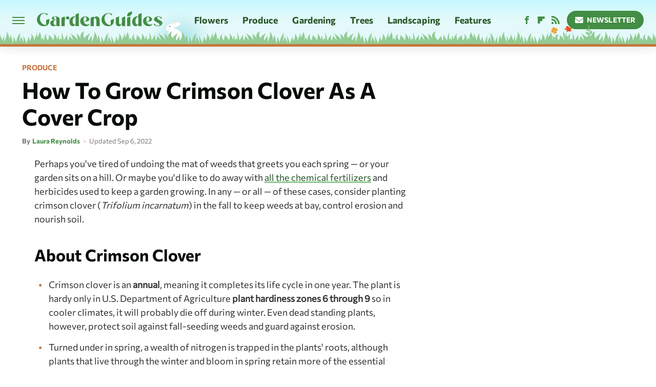

--- FILE ---
content_type: text/html;charset=UTF-8
request_url: https://www.gardenguides.com/how_4529231_crimson-clover-as-cover-crop/
body_size: 15845
content:
<!DOCTYPE html>
<html xmlns="http://www.w3.org/1999/xhtml" lang="en-US">
<head>
            
        <script type="text/javascript" async="async" data-noptimize="1" data-cfasync="false" src="https://scripts.mediavine.com/tags/garden-guides.js"></script>            <link rel="preload" href="/wp-content/themes/unified/css/article.gardenguides.min.css?design=3&v=1761058487" as="style">
<link class="preloadFont" rel="preload" href="https://www.gardenguides.com/font/commissioner-bold.woff2" as="font" crossorigin>
<link class="preloadFont" rel="preload" href="https://www.gardenguides.com/font/commissioner-regular.woff2" as="font" crossorigin>

        <link rel="stylesheet" type="text/css" href="/wp-content/themes/unified/css/article.gardenguides.min.css?design=3&v=1761058487" />
        <meta http-equiv="Content-Type" content="text/html; charset=utf8" />
        <meta name="viewport" content="width=device-width, initial-scale=1.0">
        <meta http-equiv="Content-Security-Policy" content="block-all-mixed-content" />
        <meta http-equiv="X-UA-Compatible" content="IE=10" />
        
        
                <meta name="robots" content="max-image-preview:large">
        <meta name="thumbnail" content="https://www.gardenguides.com/img/garden-guides-meta-image-1280x720.png">
        <title>How To Grow Crimson Clover As A Cover Crop</title>
        <meta name='description' content="How to Grow Crimson Clover as a Cover Crop. Crimson clover is one of the best plants you can grow in a vegetable garden, even though it will not ever cross your plate. Why? Because crimson clover is a cover crop--a plant grown over the winter to help suppress weeds, prevent erosion and build healthier soil. Cover crops are also known as &quot;green manures&quot; because they add valuable organic matter and nutrients to the soil. Crimson clover is an excellent cover crop because it helps fix nitrogen into the soil and its beautiful maroon flowers lure beneficial insects into the garden in spring. Here's how to grow it." />
        <meta property="mrf:tags" content="Content Type:Legacy Article;Primary Category:Produce;Category:Produce;Headline Approver:Unknown;Trello Board:Legacy" />
        
                <meta property="og:site_name" content="Garden Guides" />
        <meta property="og:title" content="How To Grow Crimson Clover As A Cover Crop - Garden Guides">
        <meta property="og:image" content="https://www.gardenguides.com/img/garden-guides-meta-image-1280x720.png" />
        <meta property="og:description" content="How to Grow Crimson Clover as a Cover Crop. Crimson clover is one of the best plants you can grow in a vegetable garden, even though it will not ever cross your plate. Why? Because crimson clover is a cover crop--a plant grown over the winter to help suppress weeds, prevent erosion and build healthier soil. Cover crops are also known as &quot;green manures&quot; because they add valuable organic matter and nutrients to the soil. Crimson clover is an excellent cover crop because it helps fix nitrogen into the soil and its beautiful maroon flowers lure beneficial insects into the garden in spring. Here's how to grow it.">
        <meta property="og:type" content="article">
        <meta property="og:url" content="https://www.gardenguides.com/how_4529231_crimson-clover-as-cover-crop/">
                <meta name="twitter:title" content="How To Grow Crimson Clover As A Cover Crop - Garden Guides">
        <meta name="twitter:description" content="How to Grow Crimson Clover as a Cover Crop. Crimson clover is one of the best plants you can grow in a vegetable garden, even though it will not ever cross your plate. Why? Because crimson clover is a cover crop--a plant grown over the winter to help suppress weeds, prevent erosion and build healthier soil. Cover crops are also known as &quot;green manures&quot; because they add valuable organic matter and nutrients to the soil. Crimson clover is an excellent cover crop because it helps fix nitrogen into the soil and its beautiful maroon flowers lure beneficial insects into the garden in spring. Here's how to grow it.">
        <meta name="twitter:card" content="summary_large_image">
        <meta name="twitter:image" content="https://www.gardenguides.com/img/garden-guides-meta-image-1280x720.png">
            <meta property="article:published_time" content="2017-09-21T02:19:39-05:00" />
    <meta property="article:modified_time" content="2022-09-06T06:14:20-05:00" />
    <meta property="article:author" content="Laura Reynolds" />
        
        <link rel="shortcut icon" href="https://www.gardenguides.com/img/garden-guides-favicon.png">
        <link rel="icon" href="https://www.gardenguides.com/img/garden-guides-favicon.png">
        <link rel="canonical" href="https://www.gardenguides.com/how_4529231_crimson-clover-as-cover-crop/"/>
        <link rel="alternate" type="application/rss+xml" title="Produce - Garden Guides" href="https://www.gardenguides.com/category/produce/feed/" />

        
        <script type="application/ld+json">{"@context":"http:\/\/schema.org","@type":"Article","mainEntityOfPage":{"@type":"WebPage","@id":"https:\/\/www.gardenguides.com\/how_4529231_crimson-clover-as-cover-crop\/","url":"https:\/\/www.gardenguides.com\/how_4529231_crimson-clover-as-cover-crop\/","breadcrumb":{"@type":"BreadcrumbList","itemListElement":[{"@type":"ListItem","position":1,"item":{"@id":"https:\/\/www.gardenguides.com\/category\/produce\/","name":"Produce"}}]}},"headline":"How to Grow Crimson Clover as a Cover Crop","datePublished":"2017-09-21T02:19:39-05:00","dateModified":"2022-09-06T06:14:20-05:00","author":[{"@type":"Person","name":"Laura Reynolds","url":"https:\/\/www.gardenguides.com\/author\/laura-reynolds\/"}],"publisher":{"@type":"Organization","address":{"@type":"PostalAddress","streetAddress":"11787 Lantern Road #201","addressLocality":"Fishers","addressRegion":"IN","postalCode":"46038","addressCountry":"US"},"contactPoint":{"@type":"ContactPoint","telephone":"(908) 514-8038","contactType":"customer support","email":"staff@gardenguides.com"},"publishingPrinciples":"https:\/\/www.gardenguides.com\/policies\/","@id":"https:\/\/www.gardenguides.com\/","name":"Garden Guides","url":"https:\/\/www.gardenguides.com\/","logo":{"@type":"ImageObject","url":"https:\/\/www.gardenguides.com\/img\/garden-guides-meta-image-1280x720.png","caption":"Garden Guides Logo"},"description":"Garden Guides is your ultimate resource on flowers, vegetable gardening, perennial plants, and more. Here to help you plant smarter, grow better, and bloom brighter.","sameAs":["https:\/\/www.facebook.com\/Gardenguides","https:\/\/flipboard.com\/@GardenGuides","https:\/\/subscribe.gardenguides.com\/newsletter"]},"description":"How to Grow Crimson Clover as a Cover Crop. Crimson clover is one of the best plants you can grow in a vegetable garden, even though it will not ever cross your plate. Why? Because crimson clover is a cover crop--a plant grown over the winter to help suppress weeds, prevent erosion and build healthier soil. Cover crops are also known as \"green manures\" because they add valuable organic matter and nutrients to the soil. Crimson clover is an excellent cover crop because it helps fix nitrogen into the soil and its beautiful maroon flowers lure beneficial insects into the garden in spring. Here's how to grow it."}</script>
                </head>
<body>
<div id="wrapper">
    <div class="page-wrap">
        <header id="header" class="">
            <div class="nav-drop">
                <div class="jcf-scrollable">
                    <div class="aside-holder">
                                    <nav id="aside-nav">
                <div class="nav-top">
                    <div class="logo">
                        <a href="/" class="logo-holder">
                            <img src="https://www.gardenguides.com/img/garden-guides-logo-RGB-default.svg" alt="Garden Guides" width="245" height="29">
                        </a>
                        <a href="#" class="nav-opener close"></a>
                    </div>
                </div>
                
                <ul class="main-nav"><li class="navlink navlink-flowers"><a href="/category/flowers/">Flowers</a><input type="checkbox" id="subnav-button-flowers"><label for="subnav-button-flowers"></label><ul class="main-nav"><li class="subnavlink navlink-flowers-perennials"><a href="/category/flowers-perennials/">Perennials</a></li><li class="subnavlink navlink-flowers-annuals"><a href="/category/flowers-annuals/">Annuals</a></li><li class="subnavlink navlink-pollinators"><a href="/category/pollinators/">Pollinators</a></li></ul></li><li class="navlink navlink-produce"><a href="/category/produce/">Produce</a><input type="checkbox" id="subnav-button-produce"><label for="subnav-button-produce"></label><ul class="main-nav"><li class="subnavlink navlink-fruits-and-vegetables"><a href="/category/fruits-and-vegetables/">Fruits & Vegetables</a></li><li class="subnavlink navlink-herbs"><a href="/category/herbs/">Herbs</a></li><li class="subnavlink navlink-organic-gardening"><a href="/category/organic-gardening/">Organic Gardening</a></li></ul></li><li class="navlink navlink-gardening"><a href="/category/gardening/">Gardening</a><input type="checkbox" id="subnav-button-gardening"><label for="subnav-button-gardening"></label><ul class="main-nav"><li class="subnavlink navlink-garden-tools-and-elements"><a href="/category/garden-tools-and-elements/">Garden Tools & Elements</a></li><li class="subnavlink navlink-soil"><a href="/category/soil/">Soil</a></li><li class="subnavlink navlink-indoor-plants"><a href="/category/indoor-plants/">Indoor Plants</a></li><li class="subnavlink navlink-diy-projects"><a href="/category/diy-projects/">DIY Projects</a></li><li class="subnavlink navlink-garden-design"><a href="/category/garden-design/">Garden Design</a></li><li class="subnavlink navlink-pest-control-and-disease"><a href="/category/pest-control-and-disease/">Pest Control & Disease</a></li><li class="subnavlink navlink-weed-control"><a href="/category/weed-control/">Weed Control</a></li></ul></li><li class="navlink navlink-trees"><a href="/category/trees/">Trees</a></li><li class="navlink navlink-landscaping"><a href="/category/landscaping/">Landscaping</a><input type="checkbox" id="subnav-button-landscaping"><label for="subnav-button-landscaping"></label><ul class="main-nav"><li class="subnavlink navlink-lawn-care"><a href="/category/lawn-care/">Lawn</a></li><li class="subnavlink navlink-shrubs"><a href="/category/shrubs/">Shrubs</a></li><li class="subnavlink navlink-vines"><a href="/category/vines/">Vines</a></li><li class="subnavlink navlink-groundcovers"><a href="/category/groundcovers/">Ground Covers</a></li><li class="subnavlink navlink-structures"><a href="/category/structures/">Structures</a></li></ul></li><li class="navlink navlink-features"><a href="/category/features/">Features</a></li></ul>        <ul class="social-buttons">
            <li><a href="http://www.facebook.com/Gardenguides" target="_blank" title="Facebook" aria-label="Facebook"><svg class="icon"><use xlink:href="#facebook"></use></svg></a></li><li><a href="https://flipboard.com/@GardenGuides" target="_blank" title="Flipboard" aria-label="Flipboard"><svg class="icon"><use xlink:href="#flipboard"></use></svg></a></li><li><a href="/feed/" target="_blank" title="RSS" aria-label="RSS"><svg class="icon"><use xlink:href="#rss"></use></svg></a></li>
            
            <li class="menu-btn newsletter-btn"><a href="https://subscribe.gardenguides.com/newsletter?utm_source=gardenguides&utm_medium=side-nav" target="_blank" title="Newsletter" aria-label="Newsletter"><svg class="icon"><use xlink:href="#revue"></use></svg>Newsletter</a></li>
        </ul>            <ul class="info-links">
                <li class="info-link first-info-link"><a href="/about/">About</a></li>
                <li class="info-link"><a href="/policies/">Editorial Policies</a></li>
                
                
                <li class="info-link"><a href="https://www.gardenguides.com/privacy-policy/" target="_blank">Privacy Policy</a></a>
                <li class="info-link"><a href="https://www.static.com/terms" target="_blank">Terms of Use</a></li>
            </ul>
            </nav>                        <div class="nav-bottom">
                            <span class="copyright-info">&copy; 2025                                <a href="https://www.static.com/" target="_blank">Static Media</a>. All Rights Reserved
                            </span>
                        </div>
                    </div>
                </div>
            </div>
            <div id="bg"></div>
         
            <div id="header-container">
                <div id="hamburger-holder">
                    <div class="hamburger nav-opener"></div>
                </div>

                    <div id="logo" class="top-nav-standard">
        <a href="/"><img src="https://www.gardenguides.com/img/garden-guides-logo-RGB-default.svg" alt="Garden Guides" width="245" height="29"></a>
    </div>
                <div id="logo-icon" class="top-nav-scrolled">
                    <a href="/" >
                        <img src="https://www.gardenguides.com/img/garden-guides-icon-RGB-default.svg" alt="Garden Guides" width="24" height="26">                    </a>
                </div>

                <div id="top-nav-title" class="top-nav-scrolled">How To Grow Crimson Clover As A Cover Crop</div>

                            <div id="top-nav" class="top-nav-standard">
                <nav id="top-nav-holder">
                    
                    <a href="/category/flowers/" class="navlink-flowers">Flowers</a>
<a href="/category/produce/" class="navlink-produce">Produce</a>
<a href="/category/gardening/" class="navlink-gardening">Gardening</a>
<a href="/category/trees/" class="navlink-trees">Trees</a>
<a href="/category/landscaping/" class="navlink-landscaping">Landscaping</a>
<a href="/category/features/" class="navlink-features">Features</a>

                </nav>
            </div>                <svg width="0" height="0" class="hidden">
            <symbol version="1.1" xmlns="http://www.w3.org/2000/svg" viewBox="0 0 16 16" id="rss">
    <path d="M2.13 11.733c-1.175 0-2.13 0.958-2.13 2.126 0 1.174 0.955 2.122 2.13 2.122 1.179 0 2.133-0.948 2.133-2.122-0-1.168-0.954-2.126-2.133-2.126zM0.002 5.436v3.067c1.997 0 3.874 0.781 5.288 2.196 1.412 1.411 2.192 3.297 2.192 5.302h3.080c-0-5.825-4.739-10.564-10.56-10.564zM0.006 0v3.068c7.122 0 12.918 5.802 12.918 12.932h3.076c0-8.82-7.176-16-15.994-16z"></path>
</symbol>
        <symbol xmlns="http://www.w3.org/2000/svg" viewBox="0 0 512 512" id="twitter">
    <path d="M389.2 48h70.6L305.6 224.2 487 464H345L233.7 318.6 106.5 464H35.8L200.7 275.5 26.8 48H172.4L272.9 180.9 389.2 48zM364.4 421.8h39.1L151.1 88h-42L364.4 421.8z"></path>
</symbol>
        <symbol xmlns="http://www.w3.org/2000/svg" viewBox="0 0 32 32" id="facebook">
    <path d="M19 6h5V0h-5c-3.86 0-7 3.14-7 7v3H8v6h4v16h6V16h5l1-6h-6V7c0-.542.458-1 1-1z"></path>
</symbol>
        <symbol xmlns="http://www.w3.org/2000/svg" viewBox="0 0 14 14" id="flipboard">
    <path d="m 6.9999999,0.99982 5.9993001,0 0,1.99835 0,1.99357 -1.993367,0 -1.9980673,0 -0.014998,1.99357 -0.01,1.99835 -1.9980669,0.01 -1.9933674,0.0146 -0.014998,1.99835 -0.01,1.99357 -1.9834686,0 -1.9836686,0 0,-6.00006 0,-5.99994 5.9992001,0 z"></path>
</symbol>
        <symbol viewBox="0 0 24 24" xmlns="http://www.w3.org/2000/svg" id="instagram">
    <path d="M17.3183118,0.0772036939 C18.5358869,0.132773211 19.3775594,0.311686093 20.156489,0.614412318 C20.9357539,0.917263935 21.5259307,1.30117806 22.1124276,1.88767349 C22.6988355,2.47414659 23.0827129,3.06422396 23.3856819,3.84361655 C23.688357,4.62263666 23.8672302,5.46418415 23.9227984,6.68172489 C23.9916356,8.19170553 24,8.72394829 24,11.9999742 C24,15.2760524 23.9916355,15.808302 23.9227954,17.3182896 C23.8672306,18.5358038 23.6883589,19.3773584 23.3855877,20.1566258 C23.0826716,20.9358162 22.6987642,21.5259396 22.1124276,22.1122749 C21.5259871,22.6987804 20.9357958,23.0827198 20.1563742,23.3856323 C19.3772192,23.6883583 18.5357324,23.8672318 17.3183209,23.9227442 C15.8086874,23.9916325 15.2765626,24 12,24 C8.72343739,24 8.19131258,23.9916325 6.68172382,23.9227463 C5.46426077,23.8672314 4.62270711,23.6883498 3.84342369,23.3855738 C3.0641689,23.0827004 2.47399369,22.6987612 1.88762592,22.1123283 C1.30117312,21.525877 0.91721975,20.9357071 0.614318116,20.1563835 C0.311643016,19.3773633 0.132769821,18.5358159 0.0772038909,17.3183251 C0.0083529426,15.8092887 0,15.2774634 0,11.9999742 C0,8.7225328 0.00835296697,8.19071076 0.0772047368,6.68165632 C0.132769821,5.46418415 0.311643016,4.62263666 0.614362729,3.84350174 C0.91719061,3.06430165 1.30113536,2.4741608 1.88757245,1.88772514 C2.47399369,1.30123879 3.0641689,0.917299613 3.84345255,0.614414972 C4.62236201,0.311696581 5.46409415,0.132773979 6.68163888,0.0772035898 C8.19074867,0.00835221992 8.72252573,0 12,0 C15.2774788,0 15.8092594,0.00835235053 17.3183118,0.0772036939 Z M12,2.66666667 C8.75959504,2.66666667 8.26400713,2.67445049 6.80319929,2.74109814 C5.87614637,2.78341009 5.31952221,2.90172878 4.80947575,3.09995521 C4.37397765,3.26922052 4.09725505,3.44924273 3.77324172,3.77329203 C3.44916209,4.09737087 3.26913181,4.37408574 3.09996253,4.80937168 C2.90169965,5.31965737 2.78340891,5.87618164 2.74109927,6.80321713 C2.67445122,8.26397158 2.66666667,8.75960374 2.66666667,11.9999742 C2.66666667,15.2403924 2.67445121,15.7360281 2.74109842,17.1967643 C2.78340891,18.1238184 2.90169965,18.6803426 3.09990404,19.1904778 C3.26914133,19.6259017 3.44919889,19.9026659 3.77329519,20.2267614 C4.09725505,20.5507573 4.37397765,20.7307795 4.80932525,20.8999863 C5.31971515,21.0982887 5.87621193,21.2165784 6.80323907,21.2588497 C8.26460439,21.3255353 8.76051223,21.3333333 12,21.3333333 C15.2394878,21.3333333 15.7353956,21.3255353 17.1968056,21.2588476 C18.123775,21.216579 18.6802056,21.0982995 19.1905083,20.9000309 C19.6260288,20.7307713 19.9027426,20.5507596 20.2267583,20.226708 C20.5507492,19.9027179 20.7308046,19.6259456 20.9000375,19.1906283 C21.0983009,18.6803412 21.2165908,18.1238118 21.2588986,17.196779 C21.3255376,15.7350718 21.3333333,15.2390126 21.3333333,11.9999742 C21.3333333,8.76098665 21.3255376,8.26493375 21.2589016,6.80323567 C21.2165911,5.87618164 21.0983004,5.31965737 20.9001178,4.80957831 C20.7308131,4.37403932 20.550774,4.09729207 20.2267583,3.77324038 C19.9027658,3.44924868 19.6260264,3.26922777 19.1905015,3.09996643 C18.6803988,2.90171817 18.1238378,2.78341062 17.1967608,2.74109868 C15.7359966,2.67445057 15.2404012,2.66666667 12,2.66666667 Z M12,18.2222222 C8.56356156,18.2222222 5.77777778,15.4364384 5.77777778,12 C5.77777778,8.56356156 8.56356156,5.77777778 12,5.77777778 C15.4364384,5.77777778 18.2222222,8.56356156 18.2222222,12 C18.2222222,15.4364384 15.4364384,18.2222222 12,18.2222222 Z M12,15.5555556 C13.9636791,15.5555556 15.5555556,13.9636791 15.5555556,12 C15.5555556,10.0363209 13.9636791,8.44444444 12,8.44444444 C10.0363209,8.44444444 8.44444444,10.0363209 8.44444444,12 C8.44444444,13.9636791 10.0363209,15.5555556 12,15.5555556 Z M18.2222222,7.11111111 C17.4858426,7.11111111 16.8888889,6.51415744 16.8888889,5.77777778 C16.8888889,5.04139811 17.4858426,4.44444444 18.2222222,4.44444444 C18.9586019,4.44444444 19.5555556,5.04139811 19.5555556,5.77777778 C19.5555556,6.51415744 18.9586019,7.11111111 18.2222222,7.11111111 Z"/>
</symbol>
         <symbol xmlns="http://www.w3.org/2000/svg" viewBox="0 0 448 512" id="linkedin">
    <path d="M100.3 448H7.4V148.9h92.9zM53.8 108.1C24.1 108.1 0 83.5 0 53.8a53.8 53.8 0 0 1 107.6 0c0 29.7-24.1 54.3-53.8 54.3zM447.9 448h-92.7V302.4c0-34.7-.7-79.2-48.3-79.2-48.3 0-55.7 37.7-55.7 76.7V448h-92.8V148.9h89.1v40.8h1.3c12.4-23.5 42.7-48.3 87.9-48.3 94 0 111.3 61.9 111.3 142.3V448z"/>
</symbol>
        <symbol xmlns="http://www.w3.org/2000/svg" viewBox="0 0 240.1 113.49" id="muckrack">
    <path class="b" d="M223.2,73.59c11.2-7.6,16.8-20.3,16.9-33.3C240.1,20.39,226.8.09,199.4.09c-8.35-.1-18.27-.1-28.14-.07-9.86.02-19.66.07-27.76.07v113.4h29.6v-35h17l17.1,35h30.6l.8-5-18.7-33.4c2.5-.8,3.3-1.5,3.3-1.5ZM199,54.29h-25.8v-29.7h25.8c8.4,0,12.3,7.4,12.3,14.6s-4.1,15.1-12.3,15.1Z"/><polygon class="b" points="0 .14 10.9 .14 64.5 49.24 117.9 .14 129.3 .14 129.3 113.34 99.7 113.34 99.7 54.24 66.1 83.74 62.7 83.74 29.6 54.24 29.6 113.34 0 113.34 0 .14"/>
</symbol>
        <symbol xmlns="http://www.w3.org/2000/svg" viewBox="7 2 2 12" id="youtube">
    <path d="M15.841 4.8c0 0-0.156-1.103-0.637-1.587-0.609-0.637-1.291-0.641-1.603-0.678-2.237-0.163-5.597-0.163-5.597-0.163h-0.006c0 0-3.359 0-5.597 0.163-0.313 0.038-0.994 0.041-1.603 0.678-0.481 0.484-0.634 1.587-0.634 1.587s-0.159 1.294-0.159 2.591v1.213c0 1.294 0.159 2.591 0.159 2.591s0.156 1.103 0.634 1.588c0.609 0.637 1.409 0.616 1.766 0.684 1.281 0.122 5.441 0.159 5.441 0.159s3.363-0.006 5.6-0.166c0.313-0.037 0.994-0.041 1.603-0.678 0.481-0.484 0.637-1.588 0.637-1.588s0.159-1.294 0.159-2.591v-1.213c-0.003-1.294-0.162-2.591-0.162-2.591zM6.347 10.075v-4.497l4.322 2.256-4.322 2.241z"></path>
</symbol>
        <symbol xmlns="http://www.w3.org/2000/svg" viewBox="0 0 512 512" id="pinterest">
    <g>
    <path d="M220.646,338.475C207.223,408.825,190.842,476.269,142.3,511.5
            c-14.996-106.33,21.994-186.188,39.173-270.971c-29.293-49.292,3.518-148.498,65.285-124.059
            c76.001,30.066-65.809,183.279,29.38,202.417c99.405,19.974,139.989-172.476,78.359-235.054
            C265.434-6.539,95.253,81.775,116.175,211.161c5.09,31.626,37.765,41.22,13.062,84.884c-57.001-12.65-74.005-57.6-71.822-117.533
            c3.53-98.108,88.141-166.787,173.024-176.293c107.34-12.014,208.081,39.398,221.991,140.376
            c15.67,113.978-48.442,237.412-163.23,228.529C258.085,368.704,245.023,353.283,220.646,338.475z">
    </path>
    </g>
</symbol>
        <symbol xmlns="http://www.w3.org/2000/svg" viewBox="0 0 32 32" id="tiktok">
    <path d="M 22.472559,-3.8146973e-6 C 23.000559,4.5408962 25.535059,7.2481962 29.941559,7.5361962 v 5.1073998 c -2.5536,0.2496 -4.7905,-0.5856 -7.3922,-2.1601 v 9.5523 c 0,12.1348 -13.2292004,15.927 -18.5478004,7.2291 -3.4177,-5.597 -1.3248,-15.4181 9.6387004,-15.8117 v 5.3857 c -0.8352,0.1344 -1.728,0.3456 -2.5441,0.6241 -2.4384004,0.8256 -3.8209004,2.3712 -3.4369004,5.0977 0.7392,5.2226 10.3204004,6.7682 9.5235004,-3.4369 V 0.00959619 h 5.2898 z" />
</symbol>
        <symbol xmlns="http://www.w3.org/2000/svg" viewBox="0 0 32 32" id="twitch">
    <path d="M3 0l-3 5v23h8v4h4l4-4h5l9-9v-19h-27zM26 17l-5 5h-5l-4 4v-4h-6v-18h20v13z"></path><path d="M19 8h3v8h-3v-8z"></path><path d="M13 8h3v8h-3v-8z"></path>
</symbol>
        <symbol xmlns="http://www.w3.org/2000/svg" viewBox="0 0 512.016 512.016" id="snapchat" >
    <g>
        <g>
            <path d="M500.459,375.368c-64.521-10.633-93.918-75.887-97.058-83.294c-0.06-0.145-0.307-0.666-0.375-0.819
                c-3.234-6.571-4.036-11.904-2.347-15.838c3.388-8.013,17.741-12.553,26.931-15.462c2.586-0.836,5.009-1.604,6.938-2.372
                c18.586-7.339,27.913-16.717,27.716-27.895c-0.179-8.866-7.134-17.007-17.434-20.651c-3.55-1.485-7.774-2.295-11.887-2.295
                c-2.842,0-7.066,0.401-11.102,2.287c-7.868,3.678-14.865,5.658-20.156,5.888c-2.355-0.094-4.139-0.486-5.427-0.922
                c0.162-2.79,0.35-5.658,0.529-8.585l0.094-1.493c2.193-34.807,4.915-78.123-6.673-104.081
                c-34.27-76.834-106.999-82.807-128.478-82.807l-10.018,0.094c-21.436,0-94.029,5.965-128.265,82.756
                c-11.614,26.018-8.866,69.316-6.664,104.115c0.213,3.422,0.427,6.758,0.614,10.01c-1.468,0.503-3.584,0.947-6.46,0.947
                c-6.161,0-13.542-1.997-21.931-5.922c-12.126-5.683-34.295,1.911-37.291,17.647c-1.63,8.516,1.801,20.796,27.383,30.908
                c1.988,0.785,4.489,1.587,7.561,2.56c8.576,2.722,22.929,7.27,26.325,15.266c1.681,3.951,0.879,9.284-2.662,16.512
                c-1.263,2.944-31.65,72.124-98.765,83.174c-6.963,1.143-11.93,7.322-11.537,14.353c0.111,1.954,0.563,3.917,1.399,5.897
                c5.641,13.193,27.119,22.349,67.55,28.766c0.887,2.295,1.92,7.006,2.509,9.737c0.853,3.9,1.749,7.927,2.97,12.1
                c1.229,4.224,4.881,11.307,15.445,11.307c3.575,0,7.714-0.811,12.211-1.681c6.468-1.271,15.309-2.995,26.274-2.995
                c6.084,0,12.416,0.546,18.825,1.604c12.092,2.005,22.699,9.506,35.004,18.202c18.116,12.809,34.586,22.605,67.524,22.605
                c0.87,0,1.732-0.026,2.577-0.085c1.22,0.06,2.449,0.085,3.695,0.085c28.851,0,54.246-7.62,75.494-22.63
                c11.742-8.311,22.835-16.162,34.935-18.176c6.426-1.058,12.766-1.604,18.85-1.604c10.513,0,18.901,1.348,26.385,2.816
                c5.06,0.998,9.02,1.476,12.672,1.476c7.373,0,12.8-4.053,14.874-11.127c1.195-4.113,2.091-8.021,2.961-12.015
                c0.461-2.125,1.57-7.211,2.509-9.66c39.851-6.34,60.203-15.138,65.835-28.297c0.845-1.894,1.34-3.9,1.476-6.033
                C512.372,382.707,507.422,376.529,500.459,375.368z"/>
        </g>
    </g>
</symbol>
        <symbol xmlns="http://www.w3.org/2000/svg" viewBox="0 0 192 192" id="threads">
    <path d="M141.537 88.9883C140.71 88.5919 139.87 88.2104 139.019 87.8451C137.537 60.5382 122.616 44.905 97.5619 44.745C97.4484 44.7443 97.3355 44.7443 97.222 44.7443C82.2364 44.7443 69.7731 51.1409 62.102 62.7807L75.881 72.2328C81.6116 63.5383 90.6052 61.6848 97.2286 61.6848C97.3051 61.6848 97.3819 61.6848 97.4576 61.6855C105.707 61.7381 111.932 64.1366 115.961 68.814C118.893 72.2193 120.854 76.925 121.825 82.8638C114.511 81.6207 106.601 81.2385 98.145 81.7233C74.3247 83.0954 59.0111 96.9879 60.0396 116.292C60.5615 126.084 65.4397 134.508 73.775 140.011C80.8224 144.663 89.899 146.938 99.3323 146.423C111.79 145.74 121.563 140.987 128.381 132.296C133.559 125.696 136.834 117.143 138.28 106.366C144.217 109.949 148.617 114.664 151.047 120.332C155.179 129.967 155.42 145.8 142.501 158.708C131.182 170.016 117.576 174.908 97.0135 175.059C74.2042 174.89 56.9538 167.575 45.7381 153.317C35.2355 139.966 29.8077 120.682 29.6052 96C29.8077 71.3178 35.2355 52.0336 45.7381 38.6827C56.9538 24.4249 74.2039 17.11 97.0132 16.9405C119.988 17.1113 137.539 24.4614 149.184 38.788C154.894 45.8136 159.199 54.6488 162.037 64.9503L178.184 60.6422C174.744 47.9622 169.331 37.0357 161.965 27.974C147.036 9.60668 125.202 0.195148 97.0695 0H96.9569C68.8816 0.19447 47.2921 9.6418 32.7883 28.0793C19.8819 44.4864 13.2244 67.3157 13.0007 95.9325L13 96L13.0007 96.0675C13.2244 124.684 19.8819 147.514 32.7883 163.921C47.2921 182.358 68.8816 191.806 96.9569 192H97.0695C122.03 191.827 139.624 185.292 154.118 170.811C173.081 151.866 172.51 128.119 166.26 113.541C161.776 103.087 153.227 94.5962 141.537 88.9883ZM98.4405 129.507C88.0005 130.095 77.1544 125.409 76.6196 115.372C76.2232 107.93 81.9158 99.626 99.0812 98.6368C101.047 98.5234 102.976 98.468 104.871 98.468C111.106 98.468 116.939 99.0737 122.242 100.233C120.264 124.935 108.662 128.946 98.4405 129.507Z" />
</symbol>
        <symbol xmlns="http://www.w3.org/2000/svg" viewBox="0 0 512 512" id="bluesky">
    <path d="M111.8 62.2C170.2 105.9 233 194.7 256 242.4c23-47.6 85.8-136.4 144.2-180.2c42.1-31.6 110.3-56 110.3 21.8c0 15.5-8.9 130.5-14.1 149.2C478.2 298 412 314.6 353.1 304.5c102.9 17.5 129.1 75.5 72.5 133.5c-107.4 110.2-154.3-27.6-166.3-62.9l0 0c-1.7-4.9-2.6-7.8-3.3-7.8s-1.6 3-3.3 7.8l0 0c-12 35.3-59 173.1-166.3 62.9c-56.5-58-30.4-116 72.5-133.5C100 314.6 33.8 298 15.7 233.1C10.4 214.4 1.5 99.4 1.5 83.9c0-77.8 68.2-53.4 110.3-21.8z"/>
</symbol>
        <symbol xmlns="http://www.w3.org/2000/svg" viewBox="0 0 618 478" id="google">
    <path d="M617.84 456.59C617.82 467.86 608.68 477 597.41 477.02H20.43C9.16 477 0.02 467.86 0 456.59V20.43C0.02 9.16 9.16 0.02 20.43 0H597.41C608.68 0.02 617.82 9.16 617.84 20.43V456.59ZM516.79 342.6V302.74C516.79 301.26 515.59 300.06 514.11 300.06H335.02V345.46H514.11C515.61 345.44 516.82 344.2 516.79 342.7C516.79 342.67 516.79 342.64 516.79 342.6ZM544.02 256.35V216.31C544.04 214.83 542.86 213.61 541.38 213.59C541.37 213.59 541.35 213.59 541.34 213.59H335.02V258.99H541.34C542.79 259.02 543.99 257.86 544.02 256.41C544.02 256.36 544.02 256.32 544.02 256.27V256.36V256.35ZM516.79 170.1V129.88C516.79 128.4 515.59 127.2 514.11 127.2H335.02V172.6H514.11C515.56 172.58 516.74 171.42 516.79 169.97V170.11V170.1ZM180.59 218.08V258.93H239.6C234.74 283.9 212.77 302.01 180.59 302.01C144.24 300.72 115.81 270.2 117.11 233.84C118.34 199.3 146.05 171.59 180.59 170.36C196.12 170.1 211.13 175.97 222.35 186.7L253.49 155.6C233.78 137.06 207.65 126.88 180.59 127.18C120.42 127.18 71.64 175.96 71.64 236.13C71.64 296.3 120.42 345.08 180.59 345.08C240.76 345.08 285 300.82 285 238.49C284.96 231.59 284.39 224.69 283.27 217.88L180.59 218.06V218.08Z"/>
</symbol>
        <symbol id="website" viewBox="0 0 17 17" xmlns="http://www.w3.org/2000/svg">
    <path fill-rule="evenodd" clip-rule="evenodd" d="M1.91041 1.47245C3.56879 -0.185927 6.25755 -0.185927 7.91592 1.47245L10.9186 4.47521C12.577 6.13361 12.577 8.82231 10.9186 10.4807C10.5041 10.8954 9.83185 10.8954 9.41728 10.4807C9.00271 10.0661 9.00271 9.39389 9.41728 8.97932C10.2465 8.15019 10.2465 6.80573 9.41728 5.97659L6.41454 2.97383C5.58535 2.14465 4.24097 2.14465 3.41178 2.97383C2.58261 3.80302 2.58261 5.1474 3.41178 5.97659L4.16248 6.72728C4.57708 7.14185 4.57707 7.81407 4.16248 8.22864C3.74789 8.64321 3.07569 8.64321 2.6611 8.22864L1.91041 7.47796C0.252031 5.81959 0.252031 3.13083 1.91041 1.47245ZM7.91592 5.9766C8.33049 6.39116 8.33049 7.06339 7.91592 7.47796C7.08678 8.3072 7.08678 9.65155 7.91592 10.4807L10.9186 13.4835C11.7479 14.3127 13.0922 14.3127 13.9215 13.4835C14.7506 12.6543 14.7506 11.3099 13.9215 10.4807L13.1708 9.73C12.7561 9.31544 12.7561 8.64321 13.1708 8.22864C13.5854 7.81407 14.2575 7.81407 14.6722 8.22864L15.4228 8.97932C17.0812 10.6377 17.0812 13.3265 15.4228 14.9849C13.7645 16.6433 11.0757 16.6433 9.41728 14.9849L6.41455 11.9822C4.75618 10.3238 4.75618 7.63498 6.41455 5.9766C6.82912 5.562 7.50135 5.562 7.91592 5.9766Z"/>
</symbol>
            <symbol xmlns="http://www.w3.org/2000/svg" viewBox="0 0 512 512" id="revue">
        <path d="M48 64C21.5 64 0 85.5 0 112c0 15.1 7.1 29.3 19.2 38.4L236.8 313.6c11.4 8.5 27 8.5 38.4 0L492.8 150.4c12.1-9.1 19.2-23.3 19.2-38.4c0-26.5-21.5-48-48-48H48zM0 176V384c0 35.3 28.7 64 64 64H448c35.3 0 64-28.7 64-64V176L294.4 339.2c-22.8 17.1-54 17.1-76.8 0L0 176z"/>
    </symbol>
        
        
        
        <symbol xmlns="http://www.w3.org/2000/svg" viewBox="0 0 16 16" id="advertise">
            <g clip-path="url(#clip0_1911_5435)">
            <path fill-rule="evenodd" clip-rule="evenodd" d="M12 1.40497L2.26973 4.27073L0 2.34144V12.6558L2.26967 10.7271L3.84476 11.191V14.1933C3.84529 15.229 4.55813 16.067 5.43904 16.0676H9.23405C9.67247 16.0682 10.0745 15.8571 10.3609 15.5183C10.6488 15.1814 10.8284 14.709 10.8278 14.1932V13.2478L12 13.593V1.40497ZM5.09306 14.5997C5.00434 14.4935 4.95039 14.3537 4.94986 14.1932V11.5168L9.72281 12.9219V14.1932C9.72227 14.3537 9.66885 14.4935 9.5796 14.5997C9.48985 14.7047 9.37052 14.7676 9.23409 14.7676H5.4391C5.30214 14.7676 5.18281 14.7047 5.09306 14.5997Z" />
            <path d="M13 1.11045L17 -0.067627V15.0654L13 13.8875V1.11045Z" />
            </g>
            <defs>
            <clipPath id="clip0_1911_5435">
            <rect width="16" height="16" fill="white"/>
            </clipPath>
            </defs>
        </symbol>
    
</svg>                    <nav id="social-nav-holder" class="top-nav-standard">
        <ul class="social-buttons">
            <li><a href="http://www.facebook.com/Gardenguides" target="_blank" title="Facebook" aria-label="Facebook"><svg class="icon"><use xlink:href="#facebook"></use></svg></a></li><li><a href="https://flipboard.com/@GardenGuides" target="_blank" title="Flipboard" aria-label="Flipboard"><svg class="icon"><use xlink:href="#flipboard"></use></svg></a></li><li><a href="/feed/" target="_blank" title="RSS" aria-label="RSS"><svg class="icon"><use xlink:href="#rss"></use></svg></a></li>
            
            <li class="menu-btn newsletter-btn"><a href="https://subscribe.gardenguides.com/newsletter?utm_source=gardenguides&utm_medium=top-nav" target="_blank" title="Newsletter" aria-label="Newsletter"><svg class="icon"><use xlink:href="#revue"></use></svg>Newsletter</a></li>
        </ul>
    </nav>
                                <div id="top-nav-share" class="top-nav-scrolled"></div>
	                        </div>
            <div id="is-tablet"></div>
            <div id="is-mobile"></div>
        </header>
<main id="main" role="main" class="infinite gallery" data-post-type="articles">
    <div class="holder">
        <div id="content" class="article">
            

            <article class="news-post">
    
    
    <ul class="breadcrumbs"><li><a href="/category/produce/">Produce</a></li></ul>
                <div class="news-article">
                <h1 class="title-gallery" data-post-id="8530439" id="title-gallery" data-author="Laura Reynolds" data-category="produce" data-content_type="Legacy Article" data-mod_date="2022-09-06" data-layout="Infinite" data-post_id="8530439" data-pub_date="2017-09-21" data-day="Thursday" data-dayhour="Thursday-3AM" data-pubhour="3AM" data-num_slides="5" data-num_words="800" data-pitcher="Unknown" data-trello_board="Legacy" data-intent="Legacy" data-ideation="Legacy" data-importanttopic="False">How To Grow Crimson Clover As A Cover Crop</h1>
            </div>

    
                <div class="news-article">
                
                <div class="byline-container">
    <div class="byline-text-wrap">
        <span class="byline-by">By</span> 
        <span class="byline-author"><a href="/author/laura-reynolds/" class="byline-author">Laura Reynolds</a></span>
        <span class="byline-timestamp">Updated <time datetime="2022-09-06T06:14:20-05:00">Sep 6, 2022</time></span>
    </div>
</div>
                                <div class="slide-key" data-post-url="/how_4529231_crimson-clover-as-cover-crop/" data-post-title="How To Grow Crimson Clover As A Cover Crop" data-slide-num="" data-post-id="8530439">
                </div>
				            <div class="columns-holder ">
                
                
                <p>Perhaps you've tired of undoing the mat of weeds that greets you each spring — or your garden sits on a hill. Or maybe you'd like to do away with <a href="https://www.gardenguides.com/131774-insecticides-pesticides-chemical-fertilizers.html" target="_blank">all the chemical fertilizers</a> and herbicides used to keep a garden growing. In any — or all — of these cases, consider planting crimson clover (<em class="markdown italic">Trifolium incarnatum</em>) in the fall to keep weeds at bay, control erosion and nourish soil.</p>

            </div>
            </div>

            <div class="news-article">
                
                <h2 class="">About Crimson Clover</h2>
                                <div class="slide-key" data-post-url="/how_4529231_crimson-clover-as-cover-crop/" data-post-title="How To Grow Crimson Clover As A Cover Crop" data-slide-num="" data-post-id="8530439">
                </div>
				            <div class="columns-holder ">
                <ul class="markdown markdown-list">
<li>Crimson clover is an <strong class="markdown bold">annual</strong>, meaning it completes its life cycle in one year. The plant is hardy only in U.S. Department of Agriculture <strong class="markdown bold">plant hardiness zones 6 through 9</strong> so in cooler climates, it will probably die off during winter. Even dead standing plants, however, protect soil against fall-seeding weeds and guard against erosion.</li>
<li>Turned under in spring, a wealth of nitrogen is trapped in the plants' roots, although plants that live through the winter and bloom in spring retain more of the essential element. This "fixed" nitrogen makes clover, a legume, a superior source of nutrition for depleted soil.</li>
<li>If you have never used crimson clover as ground cover, buy **<em class="markdown italic">inoculated seed</em>** — seed that has been treated with inoculant type"R," <em class="markdown italic">Rhizobium</em> <em class="markdown italic">leguminosarum</em> biovar <em class="markdown italic">trifolii.</em> Innoculants may be purchased for mixing. Just make sure to use a Rhizobium labeled for use on crimson clover and follow label directions carefully<em class="markdown italic">.</em>
</li>
<li>Because crimson clover grows best in sunny, well-drained, slightly acidic soil, a garden is a perfect location to use it.</li>
</ul>
<div class="end-section highlight-box">
<h2 class="es-heading"></h2>
<ul class="markdown markdown-list">
<li>Perhaps you've tired of undoing the mat of weeds that greets you each spring — or your garden sits on a hill.</li>
<li>Just make sure to use a Rhizobium labeled for use on crimson clover and follow label directions carefully<em class="markdown italic">.</em> * Because crimson clover grows best in sunny, well-drained, slightly acidic soil, a garden is a perfect location to use it.</li>
</ul>
</div>

            </div>
            </div>

            <div class="news-article">
                
                <h2 class="">Planting Crimson Clover</h2>
                                <div class="slide-key" data-post-url="/how_4529231_crimson-clover-as-cover-crop/" data-post-title="How To Grow Crimson Clover As A Cover Crop" data-slide-num="" data-post-id="8530439">
                </div>
				            <div class="columns-holder ">
                <p>1. Clean out unharvested vegetables and cultivate to remove weeds. Prepare the garden so you can seed the clover <strong class="markdown bold">six to eight weeks</strong> before the average first frost date in the area.<br>
2. Broadcast inoculated seed over the soil at a <a href="https://www2.ca.uky.edu/agc/pubs/id/id113/id113.htm" target="_blank">rate</a> of <strong class="markdown bold">one-half pound per 500 square feet</strong> of garden. 3. Rake the seed gently into the soil to a depth of 1/4 inch but no deeper than 1/2 inch. 4. <strong class="markdown bold">Water well</strong> if the weather is dry. Clover should begin to grow tall hairy stems dotted with triple leaf sets within <a href="https://growappalachia.berea.edu/2013/09/15/cover-crops-and-mini-hoop-house/" target="_blank">14 days</a>.</p>

            </div>
            </div>

            <div class="news-article">
                
                <h2 class="">Tending and Finishing Crimson Clover</h2>
                                <div class="slide-key" data-post-url="/how_4529231_crimson-clover-as-cover-crop/" data-post-title="How To Grow Crimson Clover As A Cover Crop" data-slide-num="" data-post-id="8530439">
                </div>
				            <div class="columns-holder ">
                <ul class="markdown markdown-list">
<li>Water clover only during periods of drought before the first frost.</li>
<li>Allow clover to stand as it dies. Surviving plants produce spears of red flowers in early spring.</li>
<li>Mow clover and dig it into the soil <strong class="markdown bold">four to six weeks</strong> before planting your garden. This gives the clover time to decompose and provide <em class="markdown italic">green manure</em>, the equivalent of well-rotted animal manure.</li>
</ul>

            </div>
            </div>

            <div class="news-article">
                
                <h2 class="">Crimson Clover Seeds</h2>
                                <div class="slide-key" data-post-url="/how_4529231_crimson-clover-as-cover-crop/" data-post-title="How To Grow Crimson Clover As A Cover Crop" data-slide-num="" data-post-id="8530439">
                </div>
				            <div class="columns-holder ">
                <p>The seeds of crimson clover are often sown around and in between other crops, such as corn, wheat and soybeans. The plants can tolerate light shade, so in this position it grows relatively quickly and helps to keep down weeds. At the end of the season, as the plant dies and decomposes, this nitrogen goes right into the soil, making it available for other plants. Crimson clover is a winter annual. It does not like extreme hot or cold temperatures, preferring cool and humid weather. Crimson clover grows densely and flowers profusely in full sun, but will also tolerate partial shade. When planted in fall, it grows slowly over the winter, quickening its pace in the cool of early spring.</p>
<div class="end-section highlight-box">
<h2 class="es-heading"></h2>
<ul class="markdown markdown-list">
<li>* Water clover only during periods of drought before the first frost.</li>
<li>* This gives the clover time to decompose and provide <em class="markdown italic">green manure</em>, the equivalent of well-rotted animal manure.<br>
The seeds of crimson clover are often sown around and in between other crops, such as corn, wheat and soybeans.</li>
</ul>
</div>
<div class="things-needed highlight-box">
<h3 class="things-needed-heading">Things Needed</h3>
<ul>
<li>Garden hoe</li>
<li>Garden rake</li>
<li>Innoculated crimson clover seed</li>
<li>Hand-held seed or fertilizer spreader</li>
<li>Mower</li>
<li>Garden spade or cultivator</li>
</ul>
</div>
<div class="warning highlight-box">
<h2 class="warning-heading">Warning</h2>
<p>Crimson clover attracts European bees and other beneficial insects, so use cultural practices such as cultivating soil and watering clover when needed rather than applying chemicals to control it in the home garden. Crimson clover is a robust grower and can escape the garden. Especially in the southeastern United States, it can become invasive. Mow and dig in before its red heads go to seed.</p>
</div>
<div class="tip highlight-box">
<h3 class="tip-heading">Tip</h3>
<p>Mixing inoculant and seed is a matter of putting both in a box and swishing them together. Wear gloves and glasses and wash carefully after handling garden chemicals or organics.</p>
</div>
<div class="additional references">
<h3 class="references-heading">References</h3>
<ul>
<li><a href="https://plants.usda.gov/plantguide/pdf/pg_trin3.pdf" target="_blank">U.S. Department of Agriculture: Crimson Clover</a></li>
<li><a href="https://www.oregonclover.org/downloads/files/crimsonclover.pdf" target="_blank">Oregon Clover Commission: Crimson Clover</a></li>
<li><a href="https://www.canr.msu.edu/cover_crops/species/crimson.html" target="_blank">Michigan State University: Crimson Clover</a></li>
<li><a href="https://www.canr.msu.edu/cover_crops/general/control.html" target="_blank">Michigan State University: Controlling Cover Crops</a></li>
<li><a href="http://plants.usda.gov/factsheet/pdf/fs_trin3.pdf" target="_blank">U.S. Department of Agriculture Natural Resources Conservation Service: Crimson Clover</a></li>
<li><a href="http://www.aces.edu/dept/forages/clovers/crimsonclover.pdf" target="_blank">Oregon Clover Commission: Crimson Clover</a></li>
<li><a href="https://www.canr.msu.edu/cover_crops/species/crimson.html" target="_blank">Michigan State University, W.K. Kellogg Biological Station Extension: Crimson Clover</a></li>
<li><a href="http://forages.oregonstate.edu/php/fact_sheet_print_legume.php?SpecID=40" target="_blank">Oregon State University Forage Information System: Crimson Clover</a></li>
<li><a href="http://aggie-horticulture.tamu.edu/wildseed/24/24.8.html" target="_blank">Texas A&amp;M University Aggie Horticulture: Crimson Clover</a></li>
<li><a href="http://www.uvm.edu/vtvegandberry/factsheets/winterrye.html" target="_blank">University of Vermont Extension: Winter Rye — A Reliable Cover Crop</a></li>
</ul>
</div>
<div class="additional related">
<h3>Related</h3>
<ul class="legacy-rcp">
<li><a href="https://www.gardenguides.com/99212-ground-cover-clover/" target="_blank">Ground Cover and Clover</a></li>
<li><a href="https://www.gardenguides.com/93179-collect-clover-seed/" target="_blank">How to Collect Clover Seed</a></li>
<li><a href="https://www.gardenguides.com/103703-kinds-clover-seed/" target="_blank">Kinds of Clover Seed</a></li>
</ul>
</div>

            </div>
            </div>

    
</article>                        
            <div class="under-art" data-post-url="https://www.gardenguides.com/how_4529231_crimson-clover-as-cover-crop/" data-post-title="How To Grow Crimson Clover As A Cover Crop"> 
                <h2 class="section-header">Recommended</h2>
                <input type="hidden" class="next-article-url" value="/123868-exotic-angel-plants-grow/"/>
                                <div class="zergnet-widget" id="zergnet-widget-93207" data-lazyload="2000" data-no-snippet>
                    <div class="loading-more">
    <svg xmlns="http://www.w3.org/2000/svg" viewBox="0 0 100 100" preserveAspectRatio="xMidYMid" width="30" height="30" style="shape-rendering: auto; display: block; background: transparent;" xmlns:xlink="http://www.w3.org/1999/xlink"><g><circle stroke-linecap="round" fill="none" stroke-dasharray="69.11503837897544 69.11503837897544" stroke="#e9dac6" stroke-width="8" r="44" cy="50" cx="50">
    <animateTransform values="0 50 50;360 50 50" keyTimes="0;1" dur="0.8s" repeatCount="indefinite" type="rotate" attributeName="transform"></animateTransform>
    </circle><g></g></g><!-- [ldio] generated by https://loading.io --></svg>
</div>
                </div>
        	</div>
                            <script language="javascript" type="text/javascript">
                    setTimeout(function() {
                        var n = document.getElementById("#zergnet-widget-93207");
                        var h = false;
                        if ( n ) {
                            h = n.innerHTML;
                        }
                        if ( h ) {
                            return false;
                        }
                        var zergnet = document.createElement('script');
                        zergnet.type = 'text/javascript'; zergnet.async = true;
                        zergnet.src = '//www.zergnet.com/zerg.js?v=1&id=93207';
                        var znscr = document.getElementsByTagName('script')[0];
                        znscr.parentNode.insertBefore(zergnet, znscr);
                    }, 3500);
                </script>
                           <div id="div-ad-1x1a" class="google-ad-placeholder clear placeholder placeholder-1-1" data-ad-height="any" data-ad-width="any" data-ad-pos="1x1"></div>

        </div>
    </div>
    <div class="sidebar-container">
                <div id="floatingAd">
                    </div>
    </div>
    </main>

</div>
</div>

            
                        <script async src="https://www.googletagmanager.com/gtag/js?id=G-52YM075504"></script>
    <script>
        window.LooperConfig = window.LooperConfig || {};
        window.dataLayer = window.dataLayer || [];
        function gtag(){dataLayer.push(arguments);} 
        gtag('js', new Date());
        window.LooperConfig.ga4tag = "G-52YM075504";
        window.LooperConfig.ga4data = {"author":"Laura Reynolds","category":"produce","content_type":"Legacy Article","mod_date":"2022-09-06","layout":"Infinite","post_id":"8530439","pub_date":"2017-09-21","day":"Thursday","dayhour":"Thursday-3AM","pubhour":"3AM","num_slides":5,"num_words":800,"pitcher":"Unknown","trello_board":"Legacy","intent":"Legacy","ideation":"Legacy","importantTopic":"False"};
        window.LooperConfig.categories = ["Produce"];
        window.LooperReady = function(){
            if ( typeof( window.LooperReadyInside ) !== 'undefined' ) {
                window.LooperReadyInside();
            }
            LooperConfig.params = false;
            try {
                LooperConfig.params = (new URL(document.location)).searchParams;
            } catch( e ) {
                //do nothing
            }
            
            var widgets = document.querySelectorAll(".zergnet-widget");
            var hasWidget = false;
            for ( i = 0; i < widgets.length; i++ ) {
                if ( !hasWidget && LoopGalObj.isVisible(widgets[i]) ) {
                    hasWidget = true;
                }
            }
            if (!hasWidget) {
                LooperConfig['ga4data']["ad_block"] = true;
            } else {
                LooperConfig['ga4data']["ad_block"] = false;
            }

            var validZSource = {"newsletter":"newsletter","flipboard":"flipboard","smartnews":"smartnews","smartnews_sponsored":"smartnews_sponsored","msnsyndicated":"msnsyndicated","newsbreakapp":"newsbreakapp","topbuzz":"topbuzz","zinf_abtest":"zinf_abtest","nexthighlights":"nexthighlights","fb":"fb","fb_ios":"fb_ios","fb_android":"fb_android","gemini":"gemini","facebook_organic":"facebook_organic","gdiscover_sponsored":"gdiscover_sponsored","googlenewsapp":"googlenewsapp","snapchat":"snapchat","dt_app":"dt_app","youtube":"youtube","opera":"opera"};

            if (window.location.href.indexOf("zsource") !== -1) {
                var vars = {};
                var parts = window.location.href.replace(/[?&]+([^=&]+)=([^&]*)/gi, function (m, key, value) {
                    vars[key] = value.toLowerCase();
                });
                if (typeof( vars['zsource'] !== "undefined") && typeof( validZSource[vars['zsource']] ) !== "undefined") {
                    LooperConfig['zsource'] = validZSource[vars['zsource']];
                    document.cookie = "zsource=" + LooperConfig['zsource'] + "; path=/; max-age=600";
                }
            } else if (document.cookie.indexOf("zsource") !== -1) {
                var cookieval = document.cookie;
                var zsource = "";
                if (cookieval) {
                    var arr = cookieval.split(";");
                    if (arr.length) {
                        for (var i = 0; i < arr.length; i++) {
                            var keyval = arr[i].split("=");
                            if (keyval.length && keyval[0].indexOf("zsource") !== -1) {
                                zsource = keyval[1].trim();
                            }
                        }
                    }
                }
                if (typeof( validZSource[zsource] !== "undefined" )) {
                    LooperConfig['zsource'] = validZSource[zsource];
                }
            }

            if (typeof( LooperConfig['zsource'] ) !== "undefined") {
                LooperConfig['ga4data']["zsource"] = LooperConfig['zsource'];
            }

            // ga4 first view setup
            LooperConfig['ga4data']["first_view"] = false;
            var ga4CookieName = '_ga_52YM075504' ;

            let decodedCookie = decodeURIComponent(document.cookie);
            let decodedCookieArray = decodedCookie.split(';').map((d) => d.trim()).filter((d) => d.substring(0, ga4CookieName.length) === ga4CookieName);
            var isGa4CookiePresent =  decodedCookieArray.length > 0;
            if(!isGa4CookiePresent) {
                LooperConfig['ga4data']["first_view"] = true;
            }
            LooperConfig['ga4data']['send_page_view'] = false;
            
            LooperConfig['ga4data']['view_type'] = Looper.viewType;
            LooperConfig['ga4data']['last_id'] = Looper.lastID;
            LooperConfig['ga4data']['last_url'] = Looper.lastURL;
            LooperConfig['ga4data']['infinite_position'] = 0;
            
            gtag("config", LooperConfig.ga4tag, LooperConfig.ga4data);
            gtag("event", "page_view");
        };
    </script>
                <script type="text/javascript" src="/wp-content/themes/unified/js/loopgal.min.js?v=1763058001"></script>
        <script>
        (function(){
                    var config = {};
        config['v3UI'] = true;

            window.LoopGalObj = new LoopGal( config );
                    window.Looper = new LoopEs();
        if ( typeof( LooperReady ) !== "undefined" ){
            LooperReady();
        }
        })();
        </script>
        
        
        <script>
    (function(){
        !function(){"use strict";function e(e){var t=!(arguments.length>1&&void 0!==arguments[1])||arguments[1],c=document.createElement("script");c.src=e,t?c.type="module":(c.async=!0,c.type="text/javascript",c.setAttribute("nomodule",""));var n=document.getElementsByTagName("script")[0];n.parentNode.insertBefore(c,n)}!function(t,c){!function(t,c,n){var a,o,r;n.accountId=c,null!==(a=t.marfeel)&&void 0!==a||(t.marfeel={}),null!==(o=(r=t.marfeel).cmd)&&void 0!==o||(r.cmd=[]),t.marfeel.config=n;var i="https://sdk.mrf.io/statics";e("".concat(i,"/marfeel-sdk.js?id=").concat(c),!0),e("".concat(i,"/marfeel-sdk.es5.js?id=").concat(c),!1)}(t,c,arguments.length>2&&void 0!==arguments[2]?arguments[2]:{})}(window,3544,{} /*config*/)}();
     })();
</script>
        
            <script>
    window.LooperConfig = window.LooperConfig || {};
    window.LooperConfig.clip = {"readmore":{"text":"Read More: "},"followus":{"text":"Follow Us: ","enabled":0},"visitus":{"text":"Visit Us At: ","enabled":0}};
    
</script>
</body>
</html>

--- FILE ---
content_type: image/svg+xml
request_url: https://www.gardenguides.com/img/flowers-and-plants.svg
body_size: 8218
content:
<svg width="87" height="38" viewBox="0 0 87 38" fill="none" xmlns="http://www.w3.org/2000/svg">
<g clip-path="url(#clip0_8929_30974)">
<path d="M80.9448 28.3328C80.4159 28.8419 79.8651 29.3458 79.2471 29.7387C78.8676 29.9796 78.4596 30.1761 78.028 30.2854C78.0079 30.364 77.9861 30.4408 77.9626 30.5194C78.4831 30.3896 78.9734 30.0701 79.3966 29.7712C80.5888 28.929 81.5392 27.8049 82.6458 26.8585C83.1848 26.399 83.7625 25.9822 84.4073 25.6917C85.0924 25.3825 85.8212 25.2852 86.5566 25.1707C86.5533 25.1963 86.5432 25.222 86.5231 25.2442C85.9404 25.8814 85.7355 26.6894 85.5508 27.5128C85.4585 27.9194 85.3241 28.273 85.0773 28.6095C84.8691 28.8914 84.639 29.1545 84.3787 29.3885C83.2604 30.4033 81.8247 30.8218 80.347 30.8423C79.9205 30.8474 79.494 30.8235 79.0708 30.774C78.6309 30.7227 78.2329 30.6817 77.8433 30.9345C77.84 30.9363 77.8366 30.938 77.8316 30.9397C77.704 31.3223 77.5528 31.6982 77.3748 32.0637C77.3396 32.1355 77.217 32.0859 77.2455 32.0074C77.4538 31.4385 77.62 30.8577 77.7476 30.2683C77.7459 30.2461 77.7392 30.2239 77.7224 30.2085C77.7208 30.188 77.7124 30.1709 77.7006 30.159C77.7661 29.8259 77.8417 29.4961 77.9391 29.1733C77.9474 29.1049 77.9575 29.0366 77.9659 28.9666C77.9508 28.9597 77.9357 28.9546 77.9223 28.9427C77.5562 28.6574 77.1549 28.6642 76.7116 28.6779C76.2851 28.6915 75.8585 28.6779 75.4354 28.6369C73.9644 28.49 72.569 27.9518 71.5363 26.8449C71.2979 26.5886 71.0896 26.3067 70.9049 26.0078C70.685 25.6525 70.5809 25.2886 70.5221 24.8752C70.4045 24.0398 70.2685 23.2164 69.7396 22.5314C69.7211 22.5075 69.7144 22.4818 69.7127 22.4545C70.4348 22.6322 71.1535 22.791 71.8117 23.1566C72.4296 23.5017 72.9737 23.9647 73.4707 24.4686C74.4967 25.5055 75.3497 26.7065 76.4698 27.6478C76.9097 28.0185 77.4319 28.4233 78.0062 28.5685C78.0129 28.4951 78.0197 28.4216 78.0247 28.3499C77.5159 28.2166 77.0457 27.9501 76.6226 27.629C76.0382 27.1848 75.5311 26.6347 75.0458 26.083C74.1223 25.0323 73.2323 23.8997 72.0283 23.1617C71.3281 22.733 70.5473 22.5143 69.7497 22.3606C69.7614 22.3503 69.7748 22.3401 69.7933 22.3332C70.6631 22.0377 71.5884 21.9813 72.4901 22.1487C74.0131 22.4306 75.5126 23.1874 76.5604 24.361C77.0642 24.9247 77.4504 25.5841 77.7174 26.2948C77.8836 26.7355 77.9861 27.1899 78.0566 27.6512C78.0633 27.3761 78.0633 27.1028 78.0532 26.8278C77.9844 25.0289 77.6099 23.2523 77.081 21.5389C76.7368 20.4199 76.3254 19.3249 75.8854 18.2401C75.8669 18.2367 75.8468 18.2333 75.8283 18.223C75.4589 18.042 75.113 18.1222 74.7301 18.2145C74.3624 18.3033 73.9896 18.3717 73.6151 18.4127C72.3121 18.5544 71.0057 18.3426 69.9142 17.5705C69.6623 17.3911 69.4306 17.1861 69.219 16.9606C68.9655 16.6924 68.811 16.3951 68.6867 16.0484C68.4365 15.3445 68.1729 14.6544 67.5936 14.1573C67.5734 14.1402 67.5617 14.118 67.5566 14.0958C68.2149 14.118 68.8664 14.1231 69.5028 14.3213C70.1006 14.5075 70.6547 14.8115 71.1753 15.1566C72.2483 15.869 73.2021 16.7556 74.3406 17.3672C74.7604 17.5927 75.2473 17.8301 75.7393 17.878C75.7125 17.8113 75.6856 17.7464 75.6587 17.6798C75.2473 17.6354 74.8477 17.5021 74.4699 17.3228C73.8838 17.0443 73.3465 16.6599 72.8276 16.2704C71.8402 15.5273 70.868 14.7073 69.6926 14.2871C69.0075 14.0428 68.2921 13.995 67.5734 14.0086C67.5818 13.9967 67.5919 13.9864 67.607 13.9779C68.3106 13.5628 69.1032 13.3441 69.9159 13.3236C71.2878 13.2912 72.7235 13.6721 73.8402 14.4989C74.1122 14.7005 74.3607 14.9277 74.5891 15.1771C74.0635 13.9779 73.553 12.7547 73.3314 11.4701C73.3196 11.465 73.3079 11.4581 73.2978 11.4496C73.0661 11.2463 72.8007 11.2361 72.5086 11.2292C72.2265 11.2224 71.946 11.1985 71.6673 11.1541C70.7018 11.002 69.8 10.5937 69.1603 9.82329C69.0125 9.64563 68.8849 9.45088 68.774 9.24759C68.6431 9.00501 68.586 8.76072 68.5642 8.48569C68.5171 7.93049 68.4567 7.38041 68.1326 6.91063C68.1208 6.89354 68.1175 6.87646 68.1175 6.85938C68.5877 7.00288 69.0562 7.13612 69.476 7.40262C69.8722 7.65374 70.2131 7.98003 70.5238 8.33194C71.1635 9.05455 71.6824 9.87966 72.386 10.5425C72.6429 10.7851 72.9452 11.0481 73.286 11.1797C73.286 11.1711 73.2827 11.1643 73.2827 11.1558C73.276 11.1114 73.2726 11.0669 73.2676 11.0208C72.9838 10.9081 72.7235 10.7355 72.4884 10.5357C72.119 10.2196 71.805 9.83867 71.5044 9.456C70.9335 8.72827 70.3877 7.94586 69.6204 7.41458C69.1737 7.10537 68.6666 6.93113 68.146 6.79959C68.1544 6.79275 68.1628 6.78592 68.1763 6.78421C68.7623 6.62192 69.3735 6.62021 69.9629 6.76371C70.957 7.008 71.9192 7.5632 72.569 8.37806C72.841 8.71972 73.0476 9.10751 73.197 9.51921C73.2121 8.72143 73.3011 7.92707 73.4254 7.13783C73.4086 7.13612 73.3918 7.13271 73.375 7.12587L73.3045 7.00117C73.3935 6.88842 73.459 6.75859 73.511 6.62363C73.5732 6.2683 73.642 5.91468 73.7109 5.56107C73.7847 4.64541 73.6655 3.73147 73.684 2.81411C73.6924 2.34091 73.7411 1.86771 73.8788 1.41501C74.0249 0.933263 74.2935 0.521561 74.5572 0.0996094C74.5672 0.113276 74.5773 0.128651 74.579 0.14915C74.6378 0.721433 74.9451 1.17584 75.2675 1.62684C75.427 1.85062 75.5412 2.0727 75.5983 2.34262C75.6453 2.57153 75.6738 2.80215 75.6772 3.03448C75.6889 4.04238 75.2691 4.9512 74.6378 5.70969C74.4564 5.92835 74.2583 6.13335 74.0501 6.32639C73.8334 6.52626 73.6403 6.71076 73.595 7.01825C73.5916 7.03704 73.5866 7.05413 73.5782 7.06779C73.4355 8.25336 73.3717 9.44917 73.511 10.633C73.5329 10.8175 73.5631 11.0003 73.5967 11.1814C73.5849 10.7799 73.6252 10.3802 73.7293 9.99241C74.0047 8.9828 74.668 8.08082 75.4824 7.45387C75.9643 7.08146 76.5269 6.83546 77.128 6.74492C77.1398 6.74321 77.1515 6.74492 77.1616 6.74834C76.7351 7.07975 76.3405 7.44533 76.0516 7.9117C75.558 8.71118 75.3649 9.64904 75.1264 10.5493C75.0022 11.0225 74.8645 11.4991 74.6495 11.9382C74.4934 12.2576 74.2919 12.5549 74.0299 12.7872C74.0467 12.8367 74.0635 12.8846 74.082 12.9324C74.3926 12.6745 74.5891 12.2645 74.7452 11.9023C75.1298 11.0071 75.2826 10.0402 75.5832 9.11776C75.7292 8.67018 75.914 8.23115 76.1776 7.83995C76.458 7.42483 76.8358 7.11221 77.2103 6.78934C77.217 6.80471 77.2204 6.8235 77.217 6.8423C77.1045 7.40604 77.2657 7.9339 77.442 8.46177C77.5293 8.72314 77.573 8.96914 77.5478 9.24588C77.526 9.47821 77.4857 9.70712 77.4202 9.93091C77.1364 10.8961 76.4698 11.6375 75.6453 12.1705C75.4068 12.3243 75.1583 12.4609 74.9048 12.5822C74.6395 12.7086 74.401 12.8265 74.2684 13.1049C74.2482 13.1494 74.2129 13.1716 74.1743 13.1784C74.5303 14.1214 74.9686 15.0387 75.3699 15.9561C75.5328 16.3302 75.6973 16.7043 75.8585 17.0819C75.8417 16.9828 75.8283 16.882 75.8182 16.7812C75.7511 16.1099 75.7964 15.4317 75.9744 14.7808C76.3421 13.4261 77.2321 12.2183 78.3269 11.3744C78.9734 10.8756 79.7291 10.5442 80.5334 10.4246C80.5502 10.4229 80.5636 10.4246 80.5787 10.428C80.0078 10.8739 79.4772 11.3642 79.091 11.9877C78.4277 13.0605 78.1691 14.3178 77.8517 15.5256C77.6838 16.1594 77.4991 16.8 77.212 17.3894C77.0155 17.7925 76.767 18.1718 76.4463 18.4759C76.4714 18.5391 76.4966 18.6023 76.5218 18.6655C76.8996 18.317 77.1448 17.8011 77.3413 17.3433C77.8568 16.144 78.0616 14.8457 78.4646 13.6089C78.6611 13.0076 78.9079 12.4199 79.2623 11.8955C79.6384 11.3386 80.1438 10.92 80.6459 10.4861C80.6543 10.5066 80.6593 10.5305 80.6543 10.5579C80.5049 11.3146 80.7198 12.0219 80.9549 12.7308C81.0707 13.081 81.1312 13.4124 81.0976 13.7814C81.0691 14.0923 81.0153 14.3998 80.9263 14.7005C80.5452 15.9954 79.6518 16.9896 78.5452 17.7037C78.2262 17.9087 77.8937 18.0932 77.5512 18.2555C77.1952 18.4246 76.8761 18.5818 76.6981 18.9576C76.6881 18.9798 76.6729 18.9986 76.6578 19.014C77.1515 20.2764 77.5898 21.5611 77.9071 22.8748C77.9642 22.1607 78.1338 21.4603 78.4311 20.8094C79.0859 19.371 80.2933 18.1906 81.6635 17.4577C82.4745 17.0238 83.3729 16.7949 84.2914 16.812C84.3099 16.812 84.3267 16.8188 84.3401 16.8239C83.6231 17.2134 82.9447 17.6593 82.4023 18.2828C81.4721 19.3539 80.9566 20.7052 80.3856 21.9898C80.0851 22.6646 79.7643 23.3428 79.3361 23.9442C79.049 24.3507 78.7081 24.7231 78.3034 24.9999C78.3135 25.0802 78.3202 25.1605 78.3286 25.2425C78.8156 24.9264 79.1833 24.3934 79.4873 23.9168C80.2782 22.6783 80.7383 21.2724 81.4116 19.9706C81.7391 19.3386 82.1202 18.7304 82.6089 18.2128C83.1277 17.6627 83.7675 17.292 84.4039 16.9025C84.409 16.9281 84.4106 16.9555 84.4006 16.9845C84.0983 17.7977 84.2108 18.6262 84.3435 19.4581C84.409 19.8698 84.4174 20.2491 84.3132 20.6557C84.2259 20.9973 84.1101 21.3287 83.9573 21.6465C83.299 23.0165 82.1269 23.9561 80.7668 24.5455C80.3739 24.7146 79.9709 24.8564 79.5611 24.9743C79.1346 25.0956 78.7501 25.2117 78.4848 25.5961C78.4546 25.6405 78.4159 25.6644 78.374 25.6764C78.3941 25.9087 78.4075 26.1427 78.4176 26.3768C78.4395 26.9439 78.4327 27.5145 78.3924 28.0817C78.7031 27.4889 79.1027 26.9456 79.5863 26.4878C80.7265 25.4082 82.2848 24.7812 83.8246 24.6292C84.7364 24.5386 85.6532 24.6753 86.4962 25.0426C86.513 25.0494 86.5264 25.0614 86.5365 25.0733C85.7288 25.157 84.9345 25.3091 84.2007 25.6781C82.9414 26.3102 81.9607 27.3642 80.9549 28.3328H80.9448Z" fill="#92CB93"/>
</g>
<g clip-path="url(#clip1_8929_30974)">
<path d="M31.8113 13.2505C29.7337 17.8124 28.5661 22.7143 27.9189 27.6464C27.964 24.6804 27.9057 21.6999 27.4693 18.7642C27.1251 16.6957 26.762 14.6316 26.3689 12.5725C26.339 12.3269 26.2469 11.9981 25.9286 12.1527C25.7501 12.2979 25.7463 12.5603 25.6612 12.7616C25.5197 13.2096 25.3854 13.6601 25.2559 14.1118C24.4323 16.9808 24.1694 19.3059 25.0256 22.1956C25.2362 22.9733 25.4884 23.7389 25.8137 24.476C26.1894 25.3494 26.6546 26.1882 26.9224 27.1026C27.3544 28.4985 27.1325 29.9748 27.1143 31.4109C27.0796 32.036 27.1547 32.6653 27.0986 33.2846C27.058 33.5972 27.0126 33.9088 26.9762 34.2205C26.9594 34.401 26.9237 34.5948 26.9871 34.7671C27.0665 34.9594 27.3574 34.9683 27.4702 34.7996C27.5194 34.8009 27.5718 34.797 27.6131 34.7654C27.7413 34.6606 27.7419 34.4774 27.801 34.3346C27.9363 33.8794 28.0858 33.4274 28.2696 32.989C28.7059 31.9539 29.2837 30.9809 29.8635 30.0161C30.3472 29.216 30.8574 28.4247 31.4935 27.732C32.6565 26.4292 34.1341 25.4478 35.3266 24.1751C36.6563 22.6036 37.7725 20.8457 38.5167 18.9349C38.6361 18.6448 38.7404 18.3474 38.8353 18.0479C38.8912 17.7992 39.0747 17.4523 38.8342 17.2549C38.6845 17.1491 38.498 17.233 38.3709 17.3331C37.6068 17.9454 36.8956 18.6213 36.1861 19.2946C35.2597 20.1942 34.355 21.1191 33.4549 22.045C32.2526 23.2766 31.0261 24.5182 30.1011 25.971C29.2942 27.2953 28.7705 28.7631 28.2918 30.2246C28.8878 26.7758 29.3151 23.2912 30.1543 19.8845C30.6891 17.6926 31.4381 15.5606 32.1589 13.4222C32.22 13.436 32.2852 13.4487 32.3574 13.4532" fill="#92CB93"/>
<path d="M32.3549 13.4558C33.3511 13.4047 34.0905 12.114 34.4665 10.9474C34.4905 10.9918 34.517 11.0378 34.541 11.0822C34.8316 11.6838 35.2607 12.2697 35.9543 12.4393C37.5456 12.8603 39.1644 12.1066 40.5577 11.3851C40.8337 11.2296 41.1365 11.0656 41.2867 10.7746C41.5123 10.3436 41.0364 10.1001 40.6587 10.1186C39.4395 10.1752 38.2362 10.4655 37.0175 10.5154C37.3355 10.424 37.6306 10.3206 37.8796 10.2196C38.9929 9.74818 39.919 8.8661 40.4418 7.79293C40.7507 7.13491 40.9419 6.32854 40.621 5.64696C40.3401 5.16939 39.906 4.42338 39.238 4.61164C38.6719 4.81693 38.3767 5.39321 38.0492 5.85301C37.6554 6.44418 37.2522 7.03324 36.7963 7.57827C37.3806 6.52088 38.145 5.0564 37.2853 3.96119C36.9318 3.57945 36.3594 3.56394 35.8773 3.46144C35.4574 3.43339 35.1129 3.72945 34.9148 4.07108C34.4877 4.71817 34.1152 5.39797 33.7791 6.09084C33.9723 5.43217 34.1803 4.76999 34.409 4.12027C34.5662 3.5705 35.1287 2.42242 34.5696 1.99838C34.0848 1.6437 33.5076 2.07176 32.9859 2.10078C32.7463 2.12982 32.5405 1.99386 32.3265 1.91651C32.0806 1.8359 31.8133 1.78657 31.5606 1.85361C30.8689 2.09115 30.6443 2.88807 30.425 3.50285C30.171 4.34386 30.1023 5.25383 30.3386 6.10168C30.5772 6.94027 31.0843 7.66662 31.6277 8.34067C31.887 8.6905 32.1884 9.02151 32.4291 9.38668C31.7639 9.16892 31.2922 8.59973 30.825 8.11444C30.3213 7.55073 29.8287 6.97782 29.2704 6.46424C29.1109 6.30846 28.9435 6.15675 28.7755 6.01173C28.5707 5.80579 28.2611 5.60749 27.9759 5.78912C27.7015 5.97904 27.7002 6.35418 27.6807 6.65307C27.5987 7.758 28.2133 8.83127 29.1725 9.38618C30.1301 9.9066 31.2539 10.008 32.3311 10.0814C32.3645 10.0821 32.3964 10.0853 32.4299 10.086C32.3913 10.1476 32.3544 10.2066 32.3148 10.264C31.9175 10.9148 31.1215 12.6462 31.8083 13.2511" fill="#E94D1D"/>
</g>
<path d="M7.05693 17.2652C7.08776 17.2652 7.1164 17.2698 7.14723 17.272C7.18688 17.2766 7.23753 17.2879 7.27498 17.2675C7.31462 17.2471 7.33665 17.2039 7.33004 17.1608C7.36528 17.1562 7.40272 17.154 7.43796 17.1471C7.44237 17.188 7.45558 17.2334 7.48421 17.2788C7.54588 17.3447 7.65381 17.3152 7.68464 17.238C7.70226 17.238 7.71768 17.238 7.7353 17.2357C9.34752 18.9819 10.0633 23.7117 10.3981 26.8862C10.0369 26.1278 9.43122 25.5215 8.82994 24.9561C8.0899 24.2522 7.28379 23.6141 6.35654 23.1963C5.60328 22.8466 4.83461 22.5355 4.07255 22.2063C3.71354 22.0564 3.34793 21.9065 2.9647 21.8339C2.76867 21.7998 2.63432 21.9792 2.65194 22.1699C2.7026 22.5718 2.95809 22.9056 3.16953 23.2349C3.80605 24.1454 4.31042 25.1922 5.19362 25.8871C5.86758 26.4093 6.60762 26.8453 7.35206 27.2517C8.18901 27.6945 9.08322 28.0578 10.0259 28.1509C10.1889 28.1646 10.3541 28.1668 10.517 28.1668H10.5215C10.5325 28.2895 10.5435 28.4053 10.5523 28.5165C10.6338 30.19 10.6228 31.8681 10.5193 33.5416C10.4642 34.5089 10.4422 35.4785 10.4884 36.4458C10.5325 36.6343 10.4179 36.9862 10.6558 37.0475C10.9487 37.0362 10.8188 36.6252 10.865 36.4186C10.9025 35.6556 10.9047 34.8904 10.9487 34.1274C11.1315 31.9112 11.1315 29.6746 10.9377 27.4584C10.9399 27.4538 10.9421 27.4493 10.9443 27.447C10.984 27.388 11.028 27.329 11.0699 27.2722C11.3121 26.9475 11.5941 26.6591 11.8606 26.3594C12.6755 25.4102 13.29 24.2953 13.8164 23.1554C14.2855 22.0677 14.4771 20.8779 14.7062 19.7176C14.7789 19.268 14.8626 18.8184 14.9242 18.3665C14.9242 18.2371 14.7855 18.1463 14.6754 18.203C14.6181 18.2348 14.5718 18.287 14.5212 18.3279C14.2525 18.5663 14.008 18.8297 13.7613 19.0909C13.2129 19.679 12.7151 20.3148 12.268 20.9869C11.9222 21.5205 11.6866 22.1154 11.4839 22.7194C11.1315 23.7072 10.9069 24.7335 10.7659 25.7735C10.7637 25.7917 10.7615 25.8099 10.7571 25.828C10.5677 24.3793 10.2924 22.9442 9.93118 21.5319C9.45765 20.0309 9.11406 18.3143 8.02162 17.1517C8.12734 17.0995 8.22205 17.0245 8.30574 16.936C8.31455 16.9768 8.34319 17.0086 8.40265 17.0245C8.46653 17.0313 8.52379 16.9814 8.5282 16.9178C8.64713 16.6703 8.85637 16.4796 9.02155 16.2661" fill="#92CB93"/>
<g clip-path="url(#clip2_8929_30974)">
<path d="M1.73738 8.98529C2.07501 8.67838 2.55438 8.73834 2.97278 8.76969C3.43601 8.8044 3.89165 8.88801 4.33825 9.00885C4.77574 9.12786 5.20692 9.27252 5.62595 9.44355C5.77858 9.50469 5.92856 9.57326 6.07767 9.64431C5.59008 9.36388 5.11264 9.0745 4.66637 8.72088C4.36009 8.4797 4.06668 8.21798 3.79013 7.94412C3.52253 7.6804 3.20875 7.39751 3.09194 7.03112C2.88414 6.38281 3.33382 5.74053 3.86475 5.41157C4.62447 4.94487 5.54895 4.68586 6.39536 4.42284C6.78428 4.30148 7.18239 4.17781 7.59033 4.14826C7.9683 4.12064 8.41195 4.13584 8.70608 4.4034C9.04352 4.71002 9.03086 5.19363 9.03939 5.61363C9.04792 6.07686 9.01073 6.53921 8.93208 6.99661C8.85614 7.44241 8.75279 7.88686 8.62387 8.32084C8.56073 8.53411 8.48521 8.74299 8.40888 8.95019C8.70745 8.4272 9.01497 7.91436 9.39169 7.43445C9.63287 7.12818 9.89459 6.83477 10.1684 6.55822C10.4322 6.29062 10.7151 5.97683 11.0814 5.86003C11.7298 5.65222 12.372 6.1019 12.701 6.63283C13.1677 7.39255 13.4267 8.31703 13.6897 9.16344C13.8111 9.55236 13.9348 9.95047 13.9643 10.3584C13.9919 10.7364 13.9767 11.18 13.7092 11.4742C13.4025 11.8116 12.9189 11.7989 12.4989 11.8075C12.0357 11.816 11.5734 11.7788 11.116 11.7002C10.6702 11.6242 10.2257 11.5209 9.79173 11.392C9.5421 11.3173 9.29774 11.2278 9.05506 11.1375C8.99306 11.1197 8.93273 11.101 8.87152 11.0849C9.49166 11.5184 10.1021 11.94 10.6514 12.4669C10.9339 12.7358 11.1993 13.0253 11.4488 13.3244C11.6893 13.6134 11.9751 13.924 12.0559 14.3013C12.2002 14.9675 11.6916 15.5638 11.1309 15.839C10.3294 16.2309 9.38503 16.4005 8.51697 16.5792C8.11798 16.6621 7.70981 16.7473 7.30011 16.7386C6.92119 16.7296 6.48249 16.6729 6.21385 16.3768C5.90694 16.0392 5.9669 15.5598 5.99825 15.1414C6.03296 14.6782 6.11657 14.2225 6.23741 13.7759C6.35642 13.3384 6.50108 12.9072 6.67211 12.4882C6.76985 12.2482 6.88246 12.0134 6.99586 11.7803C7.02471 11.7069 7.05268 11.6359 7.08153 11.5625C6.62762 12.2088 6.19208 12.8506 5.64395 13.4244C5.37496 13.7069 5.08552 13.9723 4.7864 14.2218C4.49744 14.4623 4.18682 14.7481 3.80949 14.829C3.14328 14.9733 2.54703 14.4646 2.27185 13.9039C1.87995 13.1024 1.71027 12.1581 1.53165 11.29C1.44872 10.891 1.36348 10.4828 1.37221 10.0732C1.38119 9.69423 1.43787 9.25553 1.73402 8.98689L1.73738 8.98529ZM7.66681 11.1747C7.75239 11.1772 7.83422 11.1588 7.91229 11.1196C8.01633 11.0701 8.10088 10.9969 8.16505 10.9025C8.18927 10.8539 8.21348 10.8053 8.2377 10.7568C8.2755 10.6502 8.28422 10.5432 8.26473 10.433C8.24747 10.3795 8.22941 10.3243 8.21215 10.2707C8.17796 10.1903 8.12602 10.1244 8.05634 10.0732C7.99849 10.0122 7.93113 9.9702 7.84931 9.94534C7.77092 9.91473 7.68965 9.90402 7.60798 9.91408C7.5224 9.9116 7.44057 9.92998 7.3625 9.96921C7.25846 10.0187 7.17391 10.0919 7.10974 10.1863C7.08552 10.2349 7.06131 10.2835 7.03709 10.3321C6.99929 10.4386 6.99057 10.5456 7.01007 10.6558C7.02732 10.7093 7.04538 10.7645 7.06264 10.8181C7.09683 10.8985 7.14877 10.9644 7.21845 11.0156C7.2763 11.0766 7.34366 11.1186 7.42548 11.1435C7.50387 11.1741 7.58514 11.1848 7.66681 11.1747Z" fill="#EF9D32"/>
</g>
<defs>
<clipPath id="clip0_8929_30974">
<rect width="19" height="32" fill="white" transform="matrix(-1 0 0 1 86.5566 0.0996094)"/>
</clipPath>
<clipPath id="clip1_8929_30974">
<rect width="20.0794" height="31.1578" fill="white" transform="translate(19.7754 4.67529) rotate(-13.4647)"/>
</clipPath>
<clipPath id="clip2_8929_30974">
<rect width="12.5681" height="12.5681" fill="white" transform="matrix(-0.969356 0.245659 0.245659 0.969356 12.1836 2.91016)"/>
</clipPath>
</defs>
</svg>
